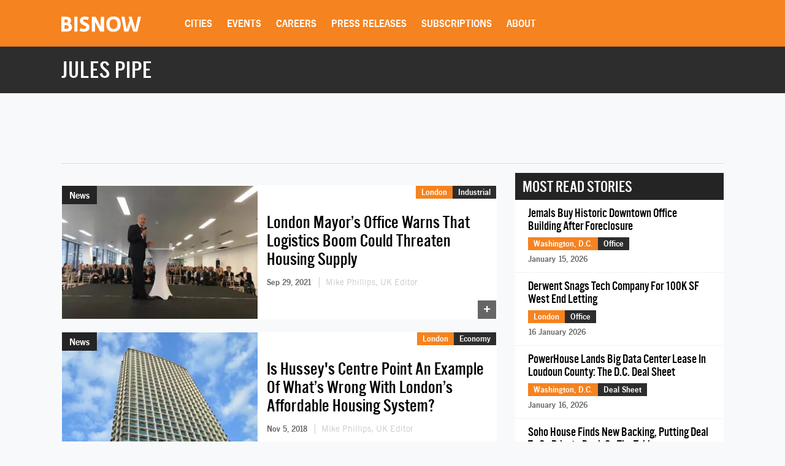

--- FILE ---
content_type: text/html; charset=utf-8
request_url: https://www.google.com/recaptcha/api2/aframe
body_size: 269
content:
<!DOCTYPE HTML><html><head><meta http-equiv="content-type" content="text/html; charset=UTF-8"></head><body><script nonce="XPSMNFUxLZ_LJ7e1gCMETw">/** Anti-fraud and anti-abuse applications only. See google.com/recaptcha */ try{var clients={'sodar':'https://pagead2.googlesyndication.com/pagead/sodar?'};window.addEventListener("message",function(a){try{if(a.source===window.parent){var b=JSON.parse(a.data);var c=clients[b['id']];if(c){var d=document.createElement('img');d.src=c+b['params']+'&rc='+(localStorage.getItem("rc::a")?sessionStorage.getItem("rc::b"):"");window.document.body.appendChild(d);sessionStorage.setItem("rc::e",parseInt(sessionStorage.getItem("rc::e")||0)+1);localStorage.setItem("rc::h",'1768895743520');}}}catch(b){}});window.parent.postMessage("_grecaptcha_ready", "*");}catch(b){}</script></body></html>